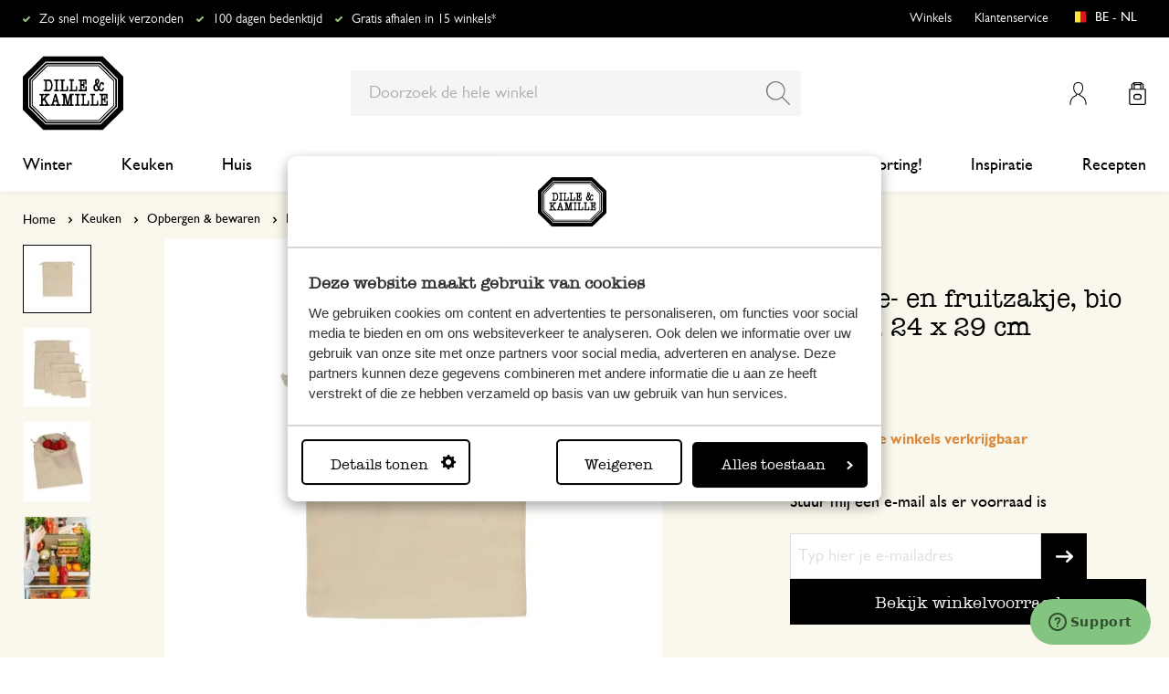

--- FILE ---
content_type: text/javascript
request_url: https://widgets.trustedshops.com/js/X28429830F8A39BAF7BE6D2B5787E94A3.js
body_size: 1474
content:
((e,t)=>{const a={shopInfo:{tsId:"X28429830F8A39BAF7BE6D2B5787E94A3",name:"Dille & Kamille (BE-NL)",url:"dille-kamille.be/nl",language:"nl",targetMarket:"BEL",ratingVariant:"WIDGET",eTrustedIds:{accountId:"acc-55cf81d9-5e70-4db4-891e-dbeb2e375413",channelId:"chl-bdce358a-f881-4853-9814-cc3a13f94cc2"},buyerProtection:{certificateType:"CLASSIC",certificateState:"PRODUCTION",mainProtectionCurrency:"EUR",classicProtectionAmount:2500,maxProtectionDuration:30,firstCertified:"2018-04-18 12:04:33"},reviewSystem:{rating:{averageRating:4.5,averageRatingCount:958,overallRatingCount:7148,distribution:{oneStar:51,twoStars:20,threeStars:34,fourStars:147,fiveStars:706}},reviews:[{average:5,buyerStatement:"Alles is gewoon perfect ! Zou zeker een winkel in Izegem mogen komen.",rawChangeDate:"2026-01-20T09:59:32.000Z",changeDate:"20/1/2026",transactionDate:"10/1/2026"},{average:4,buyerStatement:"Aangename winkelinrichting. \nIk heb vier sterretjes gegeven omdat ik de gekochte producten nog niet heb gebruikt... kwaliteit ervan is dus nog niet bekend.",rawChangeDate:"2026-01-19T12:34:22.000Z",changeDate:"19/1/2026",transactionDate:"9/1/2026"},{average:4,buyerStatement:"Lekkere productjes, spijtig dat er één niet meer voorradig was",rawChangeDate:"2026-01-19T11:33:13.000Z",changeDate:"19/1/2026",transactionDate:"9/1/2026"}]},features:["GUARANTEE_RECOG_CLASSIC_INTEGRATION","NET_RECOMMENDATION_SCORE","INDIVIDUAL_REVIEW_FORM","PRODUCT_REVIEWS","DISABLE_REVIEWREQUEST_SENDING","MARS_EVENTS","MARS_REVIEWS","MARS_QUESTIONNAIRE","MARS_PUBLIC_QUESTIONNAIRE","REVIEWS_AUTO_COLLECTION"],consentManagementType:"OFF",urls:{profileUrl:"https://www.trstd.com/nl-be/reviews/dille-kamille-be-nl",profileUrlLegalSection:"https://www.trstd.com/nl-be/reviews/dille-kamille-be-nl#legal-info",reviewLegalUrl:"https://help.etrusted.com/hc/nl/articles/23970864566162"},contractStartDate:"2017-10-26 00:00:00",shopkeeper:{name:"Dille & Kamille (Nederland) B.V.",street:"Oudegracht 176",country:"NL",city:"Utrecht",zip:"3511NP"},displayVariant:"full",variant:"full",twoLetterCountryCode:"BE"},"process.env":{STAGE:"prod"},externalConfig:{trustbadgeScriptUrl:"https://widgets.trustedshops.com/assets/trustbadge.js",cdnDomain:"widgets.trustedshops.com"},elementIdSuffix:"-98e3dadd90eb493088abdc5597a70810",buildTimestamp:"2026-01-21T05:20:49.979Z",buildStage:"prod"},r=a=>{const{trustbadgeScriptUrl:r}=a.externalConfig;let n=t.querySelector(`script[src="${r}"]`);n&&t.body.removeChild(n),n=t.createElement("script"),n.src=r,n.charset="utf-8",n.setAttribute("data-type","trustbadge-business-logic"),n.onerror=()=>{throw new Error(`The Trustbadge script could not be loaded from ${r}. Have you maybe selected an invalid TSID?`)},n.onload=()=>{e.trustbadge?.load(a)},t.body.appendChild(n)};"complete"===t.readyState?r(a):e.addEventListener("load",(()=>{r(a)}))})(window,document);

--- FILE ---
content_type: application/javascript
request_url: https://www.dille-kamille.be/static/version1766124103/frontend/Xsarus/xsa-dlk/nl_BE/js/dropdown.min.js
body_size: 222
content:
require(["jquery","domReady!"],function($){var $dropdown=$('.dropdown').on('dropdown-open',function(){$dropdown.not($(this).addClass('is_open').find('.dropdown__panel').stop().slideDown('fast').end()).trigger('dropdown-close');}).on('dropdown-close',function(){var $this=$(this);$this.find('.dropdown__panel').stop().slideUp('fast',function(){$this.removeClass('is_open');});}).on('dropdown-toggle',function(){var $this=$(this);if($this.is('.is_open')){$this.trigger('dropdown-close');}
else{$this.trigger('dropdown-open');}}).on('click','.dropdown__toggle',function(){$(this).parent().trigger('dropdown-toggle');}).each(function(){var $this=$(this);if($this.is('.is_open')){$this.trigger('dropdown-open');}});$(document).on('click',function(e){var $this=$(e.target);if(!$this.is('.dropdown')&&!$this.closest('.dropdown').length){$('.dropdown').trigger('dropdown-close');}}).on('keydown',function(e){if(e.key==='Escape'){$('.dropdown').trigger('dropdown-close');}});});

--- FILE ---
content_type: application/javascript
request_url: https://www.dille-kamille.be/static/version1766124103/frontend/Xsarus/xsa-dlk/nl_BE/js/trustedshops.min.js
body_size: 176
content:
require(['jquery','Magento_Ui/js/modal/modal','mage/translate','domReady!'],function($,modal){'use strict';let options={type:'popup',title:$.mage.__('Dit vinden onze klanten'),modalClass:'trustedshops-modal',responsive:true,innerScroll:false,buttons:[]};let $reviews=$('.trustedshops-reviews-wrapper');if($reviews.length>0){modal(options,$reviews);$('.show-reviews').on('click',function(e){e.stopPropagation();$reviews.modal('openModal');});}});